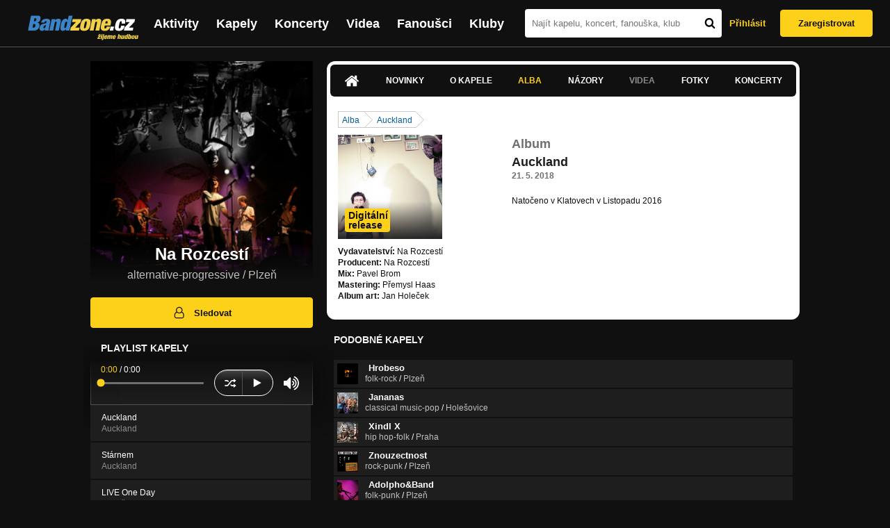

--- FILE ---
content_type: text/html; charset=UTF-8
request_url: https://bandzone.cz/narozcesti/album/90685-auckland.html
body_size: 10596
content:
<!-- @layout_new.phtml -->


<!--@page-header.phtml-->
<!-- $bodyclass:  bigAAd profileBigAd $head: <link href="/css/custom/2016/folkytonk-badge.css" rel="stylesheet" type="text/css"/>
<link href="/css/custom/2018/letofest-badge.css?ver=1.3" rel="stylesheet" type="text/css"/>
<link href="/css/custom/2019/soundreef-badge.css" rel="stylesheet" type="text/css"/>

<meta name="description" content="Profil kapely Na Rozcestí (alternative-progressive) z města Plzeň, obsahující písničky k poslechu, mp3, koncerty, alba, videoklipy, texty a fotky." />

 -->
<!DOCTYPE html>
<!-- @html-head.phtml -->
<html xmlns="http://www.w3.org/1999/xhtml" xml:lang="cs" lang="cs">
<head prefix="og: http://ogp.me/ns# fb: http://ogp.me/ns/fb# bandzone: http://ogp.me/ns/fb/bandzone#">
	<meta name="viewport" content="width=device-width, initial-scale=1, maximum-scale=1">
	<meta http-equiv="Content-Type" content="text/html;charset=utf-8" />
	<script async src="https://www.googletagmanager.com/gtag/js?id=G-QFTNY52YWL"></script>
	<script>

	window.dataLayer = window.dataLayer || [];
	function gtag(){dataLayer.push(arguments);}
	gtag('js', new Date());

	gtag('config', 'G-QFTNY52YWL');
	</script>


		<!-- Facebook Pixel Code -->
		<script>

			!function(f,b,e,v,n,t,s)
			{if(f.fbq)return;n=f.fbq=function(){n.callMethod?
			n.callMethod.apply(n,arguments):n.queue.push(arguments)};
			if(!f._fbq)f._fbq=n;n.push=n;n.loaded=!0;n.version='2.0';
			n.queue=[];t=b.createElement(e);t.async=!0;
			t.src=v;s=b.getElementsByTagName(e)[0];
			s.parentNode.insertBefore(t,s)}(window,document,'script',
			'https://connect.facebook.net/en_US/fbevents.js');
			 fbq('init', '619652658954959');
			fbq('track', 'PageView');
		</script>

		<noscript>
			<img height="1" width="1"
		   src="https://www.facebook.com/tr?id=619652658954959&ev=PageView
		   &noscript=1"/>
		</noscript>
		<!-- End Facebook Pixel Code -->
		<script src='https://www.google.com/recaptcha/api.js'></script>

		
				

		<link href="/build//main.0365622b.css" rel="stylesheet" type="text/css" />

		<script>document.documentElement.className += 'js-enabled';</script>

			<script src="/js/immediate.js"></script>


		<script src="https://ajax.googleapis.com/ajax/libs/jquery/1.8.3/jquery.min.js"></script>


		
			<meta name="robots" content="all" />



<meta property="fb:app_id" content="320155288046087"/>
<meta property="og:title" content="Na Rozcestí"/>
<meta property="og:url" content="https://bandzone.cz/narozcesti"/>
<meta property="og:image" content="https://bzmedia.cz/band/na/narozcesti/gallery/profile.default/CkG-bYiHhp2UM84GWQllwZ43pXig8RbJ.jpg"/>
<meta property="og:site_name" content="Bandzone.cz"/>
<meta property="og:description" content="alternative-progressive / Plzeň"/>
<meta property="og:type" content="bandzone:kapela"/>

			<script>

				function refreshGemius() {

					//gemius ajax refresh
					if (typeof(pp_gemius_identifier)=='undefined') { return }

					pp_gemius_identifier = pp_gemius_identifier.replace("USED_",'');
					pp_gemius_hit(pp_gemius_identifier);
				}


				var adRefreshLastTime = new Date().getTime();
				var adRefreshHandler = function(e) {

					refreshGemius();

					if (!window.bmone2n) {
						return;
					}

					if (new Date().getTime() - adRefreshLastTime < 10000) {
						return;
					}

					adRefreshLastTime = new Date().getTime();

					var keys = $('.ad').find('[id^="bmone2n-"]').map(function() { return $(this).attr('id').split('-')[1] });
					$(keys).each(function(index, value) {
						bbReload(value)
					});
				};

				var snippetUpdatedLoadTimeout;
				$(window).bind('snippets.updated', function() {
					clearTimeout(snippetUpdatedLoadTimeout);
					snippetUpdatedLoadTimeout = setTimeout(adRefreshHandler, 100); // Pockame, az probehnou hijaxy
				});

			</script>

	<title>
			Na Rozcestí - Album: Auckland | Bandzone.cz
	</title>


	<script>
		window.ipAddress = "3.148.185.211";
		window.baseUri = "\/";
	</script>

	<script async src="https://pagead2.googlesyndication.com/pagead/js/adsbygoogle.js?client=ca-pub-4546413134477962"
     crossorigin="anonymous"></script>

	<link rel="icon" href="/frontend/img/favicon.ico" type="image/x-icon" id="favicon" data-busy="/img/favicon-loading.ico" />

	<link href="/css/custom/2016/folkytonk-badge.css" rel="stylesheet" type="text/css"/>
<link href="/css/custom/2018/letofest-badge.css?ver=1.3" rel="stylesheet" type="text/css"/>
<link href="/css/custom/2019/soundreef-badge.css" rel="stylesheet" type="text/css"/>

<meta name="description" content="Profil kapely Na Rozcestí (alternative-progressive) z města Plzeň, obsahující písničky k poslechu, mp3, koncerty, alba, videoklipy, texty a fotky." />



</head>
<!-- @html-head.phtml END -->

<body class=" bigAAd profileBigAd" data-loading="#middle,#left,#full" data-page-class="band">




<!-- @flash-messages.phtml -->
<!-- @flash-messages.phtml -->
<!--@page-header.phtml END-->

<div class="site">

	<div class="site-header">

		<!-- @page-menu.phtml -->
	<header class="header">

		<div class="header__logo">
<div class="logo">
	<div class="logo__name">Bandzone.cz</div>
	<div class="logo__slogan">žijeme hudbou</div>
	<a href="/" class="logo__image"></a>
</div>
		</div>

		<nav class="header__main-menu">
<!-- @main-menu.phtml -->
<ul class="main-menu">
	<li class="main-menu__item">
		<a href="https://bandzone.cz/aktivity-promo.html" class="main-menu__link" data-ga-event-label="reklama na aktivity - proklik z userboxu" data-ga-event-action="Click" data-ga-event-category="Aktivity">
			<svg class="icon icon-lightning"><use xlink:href="/frontend/img/icons.svg#icon-lightning"></use></svg>
 Aktivity
		</a>
	</li>
	<li class="main-menu__item">
		<a href="/kapely.html" class="main-menu__link">
			Kapely
		</a>
	</li>
	<li class="main-menu__item">
		<a href="/koncerty" class="main-menu__link">
			Koncerty
		</a>
	</li>
	<li class="main-menu__item">
		<a href="/videa.html" class="main-menu__link">
			Videa
		</a>
	</li>
	<li class="main-menu__item">
		<a href="/fanousci.html" class="main-menu__link">
			Fanoušci
		</a>
	</li>
	<li class="main-menu__item">
		<a href="/kluby.html" class="main-menu__link">
			Kluby
		</a>
	</li>
		<li class="main-menu__item main-menu__item--login main-menu__item--login--top">
			<a href="/narozcesti/album/90685-auckland.html?do=login" class="main-menu__link btn btn--primary login">
				Přihlásit
			</a>
		</li>
		<li class="main-menu__item main-menu__item--login">
			<a href="/registrace.html" class="main-menu__link main-menu__link--singup">
				Zaregistrovat
			</a>
		</li>
	</li>
</ul>
<!--@main-menu.phtml END -->
		</nav>

		<div class="header__search">
<div class="search">
<div id="snippet--__form-siteSearchForm" data-loading="#snippet--__form-siteSearchForm" data-scroll-to="#snippet--__form-siteSearchForm" data-scroll-align="#top"><form action="/narozcesti/album/90685-auckland.html?do=siteSearchForm-submit" method="post" name="frm-siteSearchForm"><input type="submit" class="primary button hide default" name="search" value="Hledat" />		<div class="search__field">
			<input type="text" placeholder="Najít kapelu, koncert, fanouška, klub" class="text" name="query" id="frmsiteSearchForm-query" value="" />
			<button class="search__submit" type="submit">
				<svg class="icon icon-search"><use xlink:href="/frontend/img/icons.svg#icon-search"></use></svg>
			</button>
		</div>
</form>

</div></div>
		</div>

		<div class="header__resp-menu">
<div class="search-btn">
	<svg class="icon icon-search"><use xlink:href="/frontend/img/icons.svg#icon-search"></use></svg>
</div>

<div class="burger-btn">
	<div></div>
	<div></div>
	<div></div>
</div>
		</div>

		<div class="header__user-box">
<div id="snippet--userBoxNew" data-snippet-hash="0f3c42519aa9f200e94cec0731daea7d"><div id="userBox" class="user-box" data-user-class="guest">

	
				<div class="user-box__actions">
			<a class="btn btn--text" href="/narozcesti/album/90685-auckland.html?do=login">
				Přihlásit
			</a>
			<a class="btn btn--primary" href="/registrace.html">
				Zaregistrovat
			</a>
		</div>
		
	</div>

</div>		</div>

	</header>

<div id="snippet--userMenu" data-snippet-hash="68b329da9893e34099c7d8ad5cb9c940">
</div>
<div id="snippet--permanentMessages" data-snippet-hash="d41d8cd98f00b204e9800998ecf8427e"></div>
<!-- @page-menu.phtml END -->

	</div>

	<div class="site-content container">

		<div class="site-aside">
			<!-- <div class="res-banner-gogen-thanks">
				BZ si odteď na mobilu užijete lépe díky partnerovi redesignu GoGEN.
			</div>

			<div id="gogen-banner" data-banner="300x300_BPS340.jpg" class="res-banner-gogen-first">
				<a href="https://www.gogen.cz/bandzone" target="_blank" title="GoGen">
					<img src="/frontend/img/gogen/300x300_BPS340.jpg" alt="gogen-ad" />
				</a>
			</div> -->

			
    <div class="profile" id="profileHeaderWrapper">

		<section class="profile__cover" id="profilePhoto">

			<div class="profile__name">
				<h1>
					Na Rozcestí
					<span class="profile__city">
						alternative-progressive / Plzeň
					</span>
				</h1>
			</div>

<div id="snippet--profilePhoto" data-snippet-hash="ece0c8311a754ac1f4e2587d333b3c74">				<figure>

					<a class="ajax" data-scroll-to="#galleryImageDetail" href="/narozcesti?mainTabs-albums-albumSlug=auckland&amp;at=gallery&amp;ii=896927&amp;ai=90685">
						<img src="https://bzmedia.cz/band/na/narozcesti/gallery/profile.default/CkG-bYiHhp2UM84GWQllwZ43pXig8RbJ.jpg" alt="Profilový obrázek Na Rozcestí"  />
					</a>

				</figure>
</div>		</section>

		<div class="profile__actions">
					</div>

		<div class="profile__actions">
							<a class="btn btn--primary btn--block btn--no-margin" href="/?do=login">
					<span class="btn__icon">
<svg class="icon icon-user"><use xlink:href="/frontend/img/icons.svg#icon-user"></use></svg>
					</span>
					Sledovat
				</a>
			
		</div>

		<section id="player" class="band">

									
<script type='text/javascript'>
	const loadedPlaylist = [{"trackId":"728081","objectId":"3042299","title":"Auckland","added":"2018-05-24 08:40:19","downloadAllowed":"0","bandId":"4339","musicAuthors":"Martin Adamovsk\u00fd","lyricsAuthors":"Martin Adamovsk\u00fd","licenseTypeId":"1","repositoryId":"3","repositoryName":"track","homeId":"170105","homePath":"na\/narozcesti","storageId":"170105","storagePath":"","fileRecordId":"2525258","fileRecordOwnerFanId":"73701","readyFlag":"0","fileVariantId":"10842025","variantName":"public","fileName":"XWK841V1PC-zOclOB9PxdorRh0ijFNCH.mp3","fileClass":"AudioFile","created":"2018-05-24 08:40:31","orderValue":"0","total":null,"albumIsDefault":"0","albumTitle":"Auckland","albumReleasedYear":"2018","albumLabel":"Na Rozcest\u00ed","dataSource":"https:\/\/bandzone.cz\/track\/play\/728081?hash=575faa42723474ddf6983531c8eb7558ce1a5e0a"},{"trackId":"728080","objectId":"3042298","title":"St\u00e1rnem","added":"2018-05-24 08:40:19","downloadAllowed":"0","bandId":"4339","musicAuthors":"Jan Hole\u010dek","lyricsAuthors":"Jan Hole\u010dek","licenseTypeId":"1","repositoryId":"3","repositoryName":"track","homeId":"170105","homePath":"na\/narozcesti","storageId":"170105","storagePath":"","fileRecordId":"2525257","fileRecordOwnerFanId":"73701","readyFlag":"0","fileVariantId":"10842023","variantName":"public","fileName":"MUsg_D5gi19K0E7RQj5YcnOfaGG62ENi.mp3","fileClass":"AudioFile","created":"2018-05-24 08:40:31","orderValue":"1","total":null,"albumIsDefault":"0","albumTitle":"Auckland","albumReleasedYear":"2018","albumLabel":"Na Rozcest\u00ed","dataSource":"https:\/\/bandzone.cz\/track\/play\/728080?hash=1ba4f42597f5af1872543da2d0b34ccef40a561e"},{"trackId":"438796","objectId":"1242320","title":"LIVE One Day","added":null,"downloadAllowed":"0","bandId":"4339","musicAuthors":"","lyricsAuthors":"","licenseTypeId":"1","repositoryId":"3","repositoryName":"track","homeId":"170105","homePath":"na\/narozcesti","storageId":"170105","storagePath":"","fileRecordId":"887489","fileRecordOwnerFanId":"79639","readyFlag":"0","fileVariantId":"2320272","variantName":"public","fileName":"KdrV2q0EaOb2W05JpNNy2IQmMXindpFn.mp3","fileClass":"AudioFile","created":"2011-09-19 22:12:35","orderValue":"2","total":"626","albumIsDefault":"1","albumTitle":"Neza\u0159azeno","albumReleasedYear":null,"albumLabel":null,"dataSource":"https:\/\/bandzone.cz\/track\/play\/438796?hash=e8d4ce776a9e0f3a0aa3472abb07693a72c227be"},{"trackId":"438793","objectId":"1242317","title":"LIVE Potapka","added":null,"downloadAllowed":"0","bandId":"4339","musicAuthors":"","lyricsAuthors":"","licenseTypeId":null,"repositoryId":"3","repositoryName":"track","homeId":"170105","homePath":"na\/narozcesti","storageId":"170105","storagePath":"","fileRecordId":"887486","fileRecordOwnerFanId":"79639","readyFlag":"0","fileVariantId":"2320269","variantName":"public","fileName":"EfDbIl6FmeXavbC1IeXrDB4efbtudyTG.mp3","fileClass":"AudioFile","created":"2011-09-19 22:12:35","orderValue":"3","total":"983","albumIsDefault":"1","albumTitle":"Neza\u0159azeno","albumReleasedYear":null,"albumLabel":null,"dataSource":"https:\/\/bandzone.cz\/track\/play\/438793?hash=75fe1fb9f06934fe0f517b8b6ce14e003e6deaef"},{"trackId":"283466","objectId":"224666","title":"Podzimn\u00ed List\u00ed","added":"2010-04-13 14:02:39","downloadAllowed":"1","bandId":"4339","musicAuthors":"","lyricsAuthors":"","licenseTypeId":"1","repositoryId":"3","repositoryName":"track","homeId":"170105","homePath":"na\/narozcesti","storageId":"170105","storagePath":"","fileRecordId":"415407","fileRecordOwnerFanId":"73701","readyFlag":"0","fileVariantId":"1014991","variantName":"public","fileName":"podzimni-listi.mp3","fileClass":"AudioFile","created":null,"orderValue":"4","total":"1089","albumIsDefault":"1","albumTitle":"Neza\u0159azeno","albumReleasedYear":null,"albumLabel":null,"dataSource":"https:\/\/bandzone.cz\/track\/play\/283466?hash=6039bda15d53f94568ea0a13b9926861186ecfbe"},{"trackId":"438795","objectId":"1242319","title":"LIVE Zumba","added":null,"downloadAllowed":"0","bandId":"4339","musicAuthors":"","lyricsAuthors":"","licenseTypeId":null,"repositoryId":"3","repositoryName":"track","homeId":"170105","homePath":"na\/narozcesti","storageId":"170105","storagePath":"","fileRecordId":"887488","fileRecordOwnerFanId":"79639","readyFlag":"0","fileVariantId":"2320271","variantName":"public","fileName":"SZ1zPaELVt9kzYIVpf2JN7zPFlhkyJIN.mp3","fileClass":"AudioFile","created":"2011-09-19 22:12:35","orderValue":"5","total":"674","albumIsDefault":"1","albumTitle":"Neza\u0159azeno","albumReleasedYear":null,"albumLabel":null,"dataSource":"https:\/\/bandzone.cz\/track\/play\/438795?hash=9963cb2f1b5defff00c666b8b39b90271514947b"},{"trackId":"438794","objectId":"1242318","title":"LIVE Letadlo","added":null,"downloadAllowed":"0","bandId":"4339","musicAuthors":"","lyricsAuthors":"","licenseTypeId":null,"repositoryId":"3","repositoryName":"track","homeId":"170105","homePath":"na\/narozcesti","storageId":"170105","storagePath":"","fileRecordId":"887487","fileRecordOwnerFanId":"79639","readyFlag":"0","fileVariantId":"2320270","variantName":"public","fileName":"NLt0jduuEvU10gC-hHY4NE8Gbiy3y2N7.mp3","fileClass":"AudioFile","created":"2011-09-19 22:12:35","orderValue":"6","total":"695","albumIsDefault":"1","albumTitle":"Neza\u0159azeno","albumReleasedYear":null,"albumLabel":null,"dataSource":"https:\/\/bandzone.cz\/track\/play\/438794?hash=f4b0f74c93f75c1e459c06f8b6d637a8e052683d"},{"trackId":"696445","objectId":"2914398","title":"St\u00edny - Ze studia 2016","added":"2017-01-20 08:32:54","downloadAllowed":"0","bandId":"4339","musicAuthors":"Na rozcest\u00ed","lyricsAuthors":"Na rozcest\u00ed","licenseTypeId":"1","repositoryId":"3","repositoryName":"track","homeId":"170105","homePath":"na\/narozcesti","storageId":"170105","storagePath":"","fileRecordId":"2343547","fileRecordOwnerFanId":"168095","readyFlag":"0","fileVariantId":"10050916","variantName":"public","fileName":"Cr6TSIifilpDBzVgf-BAFnrHQMkyPsc7.mp3","fileClass":"AudioFile","created":"2017-01-20 08:32:59","orderValue":"7","total":null,"albumIsDefault":"1","albumTitle":"Neza\u0159azeno","albumReleasedYear":null,"albumLabel":null,"dataSource":"https:\/\/bandzone.cz\/track\/play\/696445?hash=26102c68ccfaf09a175f9eb7475d5180f2c2138d"},{"trackId":"681419","objectId":"2850279","title":"Modr\u00fd_Live From N\u00e1plavka","added":"2016-06-19 09:56:40","downloadAllowed":"0","bandId":"4339","musicAuthors":"Na Rozcest\u00ed","lyricsAuthors":"Na Rozcest\u00ed","licenseTypeId":"1","repositoryId":"3","repositoryName":"track","homeId":"170105","homePath":"na\/narozcesti","storageId":"170105","storagePath":"","fileRecordId":"2244915","fileRecordOwnerFanId":"168095","readyFlag":"0","fileVariantId":"9610442","variantName":"public","fileName":"Tyz6UXsLNi5wj8EF2IOwWWV-jIDbAHRE.mp3","fileClass":"AudioFile","created":"2016-06-19 09:56:47","orderValue":"8","total":null,"albumIsDefault":"1","albumTitle":"Neza\u0159azeno","albumReleasedYear":null,"albumLabel":null,"dataSource":"https:\/\/bandzone.cz\/track\/play\/681419?hash=298b6546aa8fe6cb0b521666f970dd46f6b83a7d"},{"trackId":"681418","objectId":"2850277","title":"St\u00edny_Live From N\u00e1plavka","added":"2016-06-19 09:48:25","downloadAllowed":"0","bandId":"4339","musicAuthors":"Na Rozcest\u00ed","lyricsAuthors":"Jitka P\u00e1nkov\u00e1\/Ond\u0159ej Kouba","licenseTypeId":"1","repositoryId":"3","repositoryName":"track","homeId":"170105","homePath":"na\/narozcesti","storageId":"170105","storagePath":"","fileRecordId":"2244914","fileRecordOwnerFanId":"168095","readyFlag":"0","fileVariantId":"9610440","variantName":"public","fileName":"mpKjpxU0TYXSXOZEPXQ1tWEq7xw2Bqjl.mp3","fileClass":"AudioFile","created":"2016-06-19 09:48:30","orderValue":"9","total":null,"albumIsDefault":"1","albumTitle":"Neza\u0159azeno","albumReleasedYear":null,"albumLabel":null,"dataSource":"https:\/\/bandzone.cz\/track\/play\/681418?hash=54d5771f3e6f0b8c7f274ea16d64a260d897796f"},{"trackId":"681420","objectId":"2850282","title":"Upadla mi noha_Live From N\u00e1plavka","added":"2016-06-19 10:00:12","downloadAllowed":"0","bandId":"4339","musicAuthors":"Na Rozcest\u00ed","lyricsAuthors":"Na Rozcest\u00ed","licenseTypeId":"1","repositoryId":"3","repositoryName":"track","homeId":"170105","homePath":"na\/narozcesti","storageId":"170105","storagePath":"","fileRecordId":"2244917","fileRecordOwnerFanId":"168095","readyFlag":"0","fileVariantId":"9610450","variantName":"public","fileName":"idagdj6h_9uajpaOhcQsAZY4E23UKEfu.mp3","fileClass":"AudioFile","created":"2016-06-19 10:00:16","orderValue":"10","total":null,"albumIsDefault":"1","albumTitle":"Neza\u0159azeno","albumReleasedYear":null,"albumLabel":null,"dataSource":"https:\/\/bandzone.cz\/track\/play\/681420?hash=4d7324b393ec2e3c1999cb416ea9204edc346091"},{"trackId":"681422","objectId":"2850289","title":"R\u00e1no_Live From N\u00e1plavka","added":"2016-06-19 10:25:16","downloadAllowed":"0","bandId":"4339","musicAuthors":"Na Rozcest\u00ed","lyricsAuthors":"Na Rozcest\u00ed","licenseTypeId":"1","repositoryId":"3","repositoryName":"track","homeId":"170105","homePath":"na\/narozcesti","storageId":"170105","storagePath":"","fileRecordId":"2244936","fileRecordOwnerFanId":"168095","readyFlag":"0","fileVariantId":"9610533","variantName":"public","fileName":"X-KjJSZUWbqTe7nj95HOoNBq6c3wPm0j.mp3","fileClass":"AudioFile","created":"2016-06-19 10:25:20","orderValue":"11","total":null,"albumIsDefault":"1","albumTitle":"Neza\u0159azeno","albumReleasedYear":null,"albumLabel":null,"dataSource":"https:\/\/bandzone.cz\/track\/play\/681422?hash=e37c91169f97a22a0f8553b4110c9a03bc52efc2"},{"trackId":"168242","objectId":"131399","title":"Na z\u00e1pad\u011b sv\u00edt\u00e1","added":"2009-05-16 10:16:00","downloadAllowed":"0","bandId":"4339","musicAuthors":"","lyricsAuthors":"","licenseTypeId":null,"repositoryId":"3","repositoryName":"track","homeId":"170105","homePath":"na\/narozcesti","storageId":"170105","storagePath":"","fileRecordId":"415403","fileRecordOwnerFanId":"73701","readyFlag":"0","fileVariantId":"1014984","variantName":"public","fileName":"na-zapade-svita.mp3","fileClass":"AudioFile","created":null,"orderValue":"12","total":"1269","albumIsDefault":"1","albumTitle":"Neza\u0159azeno","albumReleasedYear":null,"albumLabel":null,"dataSource":"https:\/\/bandzone.cz\/track\/play\/168242?hash=b32a9733903f7e66badea012c7c61ae97d9a5dc0"}];
	const trackRepositoryUrl = 'https://media.bandzone.cz/track';
</script>

<div id="loading"></div>

<div class="player">

	<div class="player__header">
		<div class="player__title">
			Playlist kapely
		</div>
	</div>
	<div class="player__track">
		<div class="player__track__info js__player--info">
			<div class="player__track__progress js__player--progress">
				<div style="width: 0" class="player__track__bar js__player--track-bar">
					<div class="player__track__handle js__player--handle"></div>
					<div class="player__track__duration on-start js__player--progress-time">
						<span class="player__track__progress-time js__player--timer">0:00</span> / <span class="js__player--duration">0:00</span>
					</div>
				</div>
			</div>
		</div>
		<div class="player__track__actions">
			<a href="javascript:" class="player__track__shuffle js__player--shuffle">
<svg class="icon icon-shuffle"><use xlink:href="/frontend/img/icons.svg#icon-shuffle"></use></svg>
			</a>
			<a href="javascript:" class="player__track__play js__player--play">
<svg class="icon icon-play"><use xlink:href="/frontend/img/icons.svg#icon-play"></use></svg>
			</a>
			<a href="javascript:" class="player__track__pause js__player--pause">
<svg class="icon icon-pause"><use xlink:href="/frontend/img/icons.svg#icon-pause"></use></svg>
			</a>
		</div>
		<div class="player__track__volume">
			<div class="player__track__volume-bar js__player--volume-bar">
				<div class="player__track__volume-bar-empty js__player--volume-bar-empty">
					<div class="player__track__volume-bar-full js__player--volume-bar-full" style="height: 0%">
						<div class="player__track__volume-bar-handle js__player--volume-bar-handle"></div>
					</div>
				</div>
			</div>
			<div class="player__track__volume-trigger js__player--volume-trigger">
				<span class="js__player--volume-state js__player--volume-muted is-hidden"><svg class="icon icon-volume-muted"><use xlink:href="/frontend/img/icons.svg#icon-volume-muted"></use></svg>
</span>
				<span class="js__player--volume-state js__player--volume-low is-hidden"><svg class="icon icon-volume-low"><use xlink:href="/frontend/img/icons.svg#icon-volume-low"></use></svg>
</span>
				<span class="js__player--volume-state js__player--volume-medium is-hidden"><svg class="icon icon-volume-medium"><use xlink:href="/frontend/img/icons.svg#icon-volume-medium"></use></svg>
</span>
				<span class="js__player--volume-state js__player--volume-high"><svg class="icon icon-volume-high"><use xlink:href="/frontend/img/icons.svg#icon-volume-high"></use></svg>
</span>
			</div>
		</div>
	</div>
	<div class="player__playlist player__playlist--long is-active js__player__playlist">
		<ul class="player__playlist__list js__player__playlist-list">
				<li class="player__playlist__item">
					<div class="player__song">
						<div class="player__song__name js__song-trigger">
							Auckland
							<div class="player__song__album">Auckland</div>
						</div>
						<div class="player__song__actions">
						</div>
					</div>
				</li>
				<li class="player__playlist__item">
					<div class="player__song">
						<div class="player__song__name js__song-trigger">
							Stárnem
							<div class="player__song__album">Auckland</div>
						</div>
						<div class="player__song__actions">
						</div>
					</div>
				</li>
				<li class="player__playlist__item">
					<div class="player__song">
						<div class="player__song__name js__song-trigger">
							LIVE One Day
							<div class="player__song__album">Nezařazeno</div>
						</div>
						<div class="player__song__actions">
						</div>
					</div>
				</li>
				<li class="player__playlist__item">
					<div class="player__song">
						<div class="player__song__name js__song-trigger">
							LIVE Potapka
							<div class="player__song__album">Nezařazeno</div>
						</div>
						<div class="player__song__actions">
						</div>
					</div>
				</li>
				<li class="player__playlist__item">
					<div class="player__song">
						<div class="player__song__name js__song-trigger">
							Podzimní Listí
							<div class="player__song__album">Nezařazeno</div>
						</div>
						<div class="player__song__actions">
								<a href="https://bandzone.cz/track/download/283466?hash=895d91d02930e08003bf685276f63dbaeffd1d0d" title="Stáhnout skladbu Podzimní Listí" rel="nofollow" class="player__song__download">
<svg class="icon icon-download"><use xlink:href="/frontend/img/icons.svg#icon-download"></use></svg>
								</a>
						</div>
					</div>
				</li>
				<li class="player__playlist__item">
					<div class="player__song">
						<div class="player__song__name js__song-trigger">
							LIVE Zumba
							<div class="player__song__album">Nezařazeno</div>
						</div>
						<div class="player__song__actions">
						</div>
					</div>
				</li>
				<li class="player__playlist__item">
					<div class="player__song">
						<div class="player__song__name js__song-trigger">
							LIVE Letadlo
							<div class="player__song__album">Nezařazeno</div>
						</div>
						<div class="player__song__actions">
						</div>
					</div>
				</li>
				<li class="player__playlist__item">
					<div class="player__song">
						<div class="player__song__name js__song-trigger">
							Stíny - Ze studia 2016
							<div class="player__song__album">Nezařazeno</div>
						</div>
						<div class="player__song__actions">
						</div>
					</div>
				</li>
				<li class="player__playlist__item">
					<div class="player__song">
						<div class="player__song__name js__song-trigger">
							Modrý_Live From Náplavka
							<div class="player__song__album">Nezařazeno</div>
						</div>
						<div class="player__song__actions">
						</div>
					</div>
				</li>
				<li class="player__playlist__item">
					<div class="player__song">
						<div class="player__song__name js__song-trigger">
							Stíny_Live From Náplavka
							<div class="player__song__album">Nezařazeno</div>
						</div>
						<div class="player__song__actions">
						</div>
					</div>
				</li>
				<li class="player__playlist__item">
					<div class="player__song">
						<div class="player__song__name js__song-trigger">
							Upadla mi noha_Live From Náplavka
							<div class="player__song__album">Nezařazeno</div>
						</div>
						<div class="player__song__actions">
						</div>
					</div>
				</li>
				<li class="player__playlist__item">
					<div class="player__song">
						<div class="player__song__name js__song-trigger">
							Ráno_Live From Náplavka
							<div class="player__song__album">Nezařazeno</div>
						</div>
						<div class="player__song__actions">
						</div>
					</div>
				</li>
				<li class="player__playlist__item">
					<div class="player__song">
						<div class="player__song__name js__song-trigger">
							Na západě svítá
							<div class="player__song__album">Nezařazeno</div>
						</div>
						<div class="player__song__actions">
						</div>
					</div>
				</li>
		</ul>
	</div>


</div>

		</section><!-- #player -->

				
								    </div>


		</div>

		<div class="site-main">

					
<div id="snippet--badges" data-snippet-hash="d41d8cd98f00b204e9800998ecf8427e"></div>
		<div class="site-box">
			<div id="snippet-mainTabs-tabNavigation" data-snippet-hash="088414a59af53e15c2186e59314e9c18">	<nav class="tabs blockHeader band-nav">

						<a class="tabs__link ajax" href="/narozcesti?at=dashboard" data-loading="#__tab-mainTabs">
<svg class="icon icon-home"><use xlink:href="/frontend/img/icons.svg#icon-home"></use></svg>
						</a>

						<a class="tabs__link ajax" href="/narozcesti?at=news" data-loading="#__tab-mainTabs">
								Novinky
						</a>

						<a class="tabs__link ajax" href="/narozcesti?at=info" data-loading="#__tab-mainTabs">
								O kapele
						</a>

					<a  class="tabs__link ajax is-active" href="/narozcesti?at=albums" data-loading="#__tab-mainTabs">
							Alba
					</a>

						<a class="tabs__link ajax" href="/narozcesti?at=postList" data-loading="#__tab-mainTabs">
								Názory
						</a>

					<a class="tabs__link is-disabled">
							Videa
					</a>

						<a class="tabs__link ajax" href="/narozcesti?at=gallery" data-loading="#__tab-mainTabs">
								Fotky
						</a>

						<a class="tabs__link ajax" href="/narozcesti?at=gig" data-loading="#__tab-mainTabs">
								Koncerty
						</a>
	</nav>
</div>
<div id="snippet--mainTabs" data-snippet-hash="932cfa83046fe36d475c1f8624862b5e">				<div  class="content content--with-ad">
					<div id="snippet-mainTabs-tabContent" data-snippet-hash="a469211b597299b91852f74e36b7d53f">	<div class="tabs__content" id="__tab-mainTabs">

		
					<nav class="breadcrumbs" data-loading="#__tab-mainTabs">
<ul>
	<li><a class="ajax" href="/narozcesti?mainTabs-albums-albumSlug=auckland&amp;at=albums">Alba</a></li>
	<li class="last"><a class="ajax" href="/narozcesti/album/90685-auckland.html">Auckland</a></li>
</ul>
<div class="clearLeft"></div>
</nav>



<section id="album">

	<article class="album">

	<div class="editable" data-loading="#__editable-album-all-90685" id="__editable-album-all-90685">
			<div class="editable-content">

		<div class="album__detail">
			<div class="album__info">
				<div class="album__thumb album__thumb--detail">
					<div class="mp3">
						<a href="https://bzmedia.cz/band/na/narozcesti/58/1b/f712/PY65JEEzVqGLi-2d5DPFMwQZm5F0peHu.jpg" title="Obal alba Auckland kapely Na Rozcestí" class="lightbox"><img src="https://bzmedia.cz/band/na/narozcesti/58/1b/f712/ei2BBzkoAdJctxXMVOAObELPRLAjumZw.jpg" alt="Obrázek" width="250" height="250" /></a>
					<div class="album__details">
						<span class="album__label">
							Digitální release
						</span>
						<!-- TODO-TCH doplnit aktuální počet skladeb -->
						<!-- <p class="album__tracks">
							POČET	
						</p> -->
					</div>
					</div>
				</div>
			


				<section class="credits">
					<p>
						<strong>Vydavatelství:</strong>
						Na Rozcestí<br>
													<strong>Producent:</strong>
						Na Rozcestí<br>
						<strong>Mix:</strong>
						Pavel Brom<br>
						<strong>Mastering:</strong>
						Přemysl Haas<br>
						<strong>Album art:</strong>
						Jan Holeček<br>

					</p>
				</section>
			</div>


			<section class="album__description">

				<header>
					<h2>Album</h2>
					<p class="album__name album__name--detail">Auckland</p>
					
					<p class="album__release album__release--detail">
						<strong>
							21. 5. 2018
						</strong>
					</p>
				</header>

				<section class="album__text">
					<p>
						Natočeno v Klatovech v Listopadu 2016
					</p>
				</section>

				<section class="album__track-list">

				</section>

			</section>

			<div class="clear"></div>
		</div>
			</div>

	</div>
	</article>
</section>
		
	</div>
</div>				</div>
</div>		</div>

	
						
			<div class="site-bottom container">
				
<article class="similar-band">
 <header>
  <h3 class="similar-band__title">
<div id="snippet--otherBandsFavorized" data-snippet-hash="6dab73176d2dc9060fc221c14bdd5674">    Podobné kapely
</div>  </h3>
 </header>

 <div class="content" id="otherBandsFavorizedBox" data-loading="#otherBandsFavorizedBox">
   <ul class="similar-band__list">
   <li class="similar-band__item">
    <div class="profileLink band "><a href="/hrobeso" title="Přejít na profil: Hrobeso"><img src="https://bzmedia.cz/band/hr/hrobeso/gallery/profile.default/xPHwnsTN79ZzUF-JK087wNzK2qCjRS-K.jpg" alt="Profilový obrázek Hrobeso" /><div class="description cutter"><h4 class="title cutter">Hrobeso</h4><span class="genre cutter">folk-rock</span><span class="separator"> / </span><span class="city cutter">Plzeň</span></div></a><div class="clearLeft"></div></div>
       </li>
   <li class="similar-band__item">
    <div class="profileLink band "><a href="/jananas" title="Přejít na profil: Jananas"><img src="https://bzmedia.cz/band/ja/jananas/gallery/profile.default/Mx8J4wboLkCffZEgA4FAp-ExuY8XCeOj.jpg" alt="Profilový obrázek Jananas" /><div class="description cutter"><h4 class="title cutter">Jananas</h4><span class="genre cutter">classical music-pop</span><span class="separator"> / </span><span class="city cutter">Holešovice</span></div></a><div class="clearLeft"></div></div>
       </li>
   <li class="similar-band__item">
    <div class="profileLink band "><a href="/xindlx" title="Přejít na profil: Xindl X"><img src="https://bzmedia.cz/band/xi/xindlx/gallery/profile.default/540754_t_s.jpg" alt="Profilový obrázek Xindl X" /><div class="description cutter"><h4 class="title cutter">Xindl X</h4><span class="genre cutter">hip hop-folk</span><span class="separator"> / </span><span class="city cutter">Praha</span></div></a><div class="clearLeft"></div></div>
       </li>
   <li class="similar-band__item">
    <div class="profileLink band "><a href="/znouzectnost" title="Přejít na profil: Znouzectnost"><img src="https://bzmedia.cz/band/zn/znouzectnost/gallery/profile.default/VSVKlk1HJ0rka5x82IZVArqNBqAXWohZ.jpg" alt="Profilový obrázek Znouzectnost" /><div class="description cutter"><h4 class="title cutter">Znouzectnost</h4><span class="genre cutter">rock-punk</span><span class="separator"> / </span><span class="city cutter">Plzeň</span></div></a><div class="clearLeft"></div></div>
       </li>
   <li class="similar-band__item">
    <div class="profileLink band "><a href="/adolphoband" title="Přejít na profil: Adolpho&amp;Band"><img src="https://bzmedia.cz/band/ad/adolphoband/gallery/profile.default/CBEXqSBkiuwNxd0uqB0A0qsZZPWOoMrV.jpg" alt="Profilový obrázek Adolpho&amp;Band" /><div class="description cutter"><h4 class="title cutter">Adolpho&amp;Band</h4><span class="genre cutter">folk-punk</span><span class="separator"> / </span><span class="city cutter">Plzeň</span></div></a><div class="clearLeft"></div></div>
       </li>
 </ul>

  <div class="similarBands">
   <small class="typography-color-gray-400">
    Podobnost se určuje podle počtu společných fanoušků.
   </small>
  </div>
 </div>
</article>

	
			</div>

		</div>
	</div>

	<div class="site-footer">

		<!-- footer_new.phtml -->

<footer class="footer">

	<div class="container">

		<div class="footer__row">

			<section class="footer__column">

				<h3>Bandzone.cz</h3>

				<nav>
					<ul>
						<li>
							<a href="/kapely.html">Kapely</a>
						</li>
						<li>
							<a href="/gig.geo-search/default">Koncerty</a>
						</li>
						<li>
							<a href="/videa.html">Videa</a>
						</li>
						<li>
							<a href="/fanousci.html">Fanoušci</a>
						</li>
						<li>
							<a href="/kluby.html">Kluby</a>
						</li>
						<li>
							<a href="/souteze.html">Soutěže</a>
						</li>
						<li>
							<a href="https://blog.bandzone.cz/">Bandzone.cz blog</a>
						</li>
					</ul>
				</nav>

			</section>

			<section id="footerColumn2" class="footer__column add">

				<h3>Inzerce a ostatní projekty</h3>

				<nav>
					<ul>
						<li>
							<a href="/rezervace-top-promo.html">Rezervace top promo pozice na homepage</a>
						</li>
						<li>
							<a href="/inzerce.html">Inzerce</a>
						</li>
					</ul>
				</nav>

				<nav class="social-links">
					<a class="social-links__item social-links__item--facebook" title="Facebook profil Bandzone.cz" href="http://www.facebook.com/pages/Bandzonecz/179947119205" target="_blank">
<svg class="icon icon-facebook"><use xlink:href="/frontend/img/icons.svg#icon-facebook"></use></svg>
					</a>
					<a class="social-links__item social-links__item--youtube" title="Youtube kanál" href="https://www.youtube.com/user/bandzone" target="_blank">
<svg class="icon icon-youtube"><use xlink:href="/frontend/img/icons.svg#icon-youtube"></use></svg>
					</a>
					<a class="social-links__item social-links__item--twitter" title="Twitter" href="http://twitter.com/bandzone" target="_blank">
<svg class="icon icon-twitter"><use xlink:href="/frontend/img/icons.svg#icon-twitter"></use></svg>
					</a>
					<a class="social-links__item social-links__item--instagram" title="Instagram"  href="https://instagram.com/bandzone.cz/" target="_blank">
<svg class="icon icon-instagram"><use xlink:href="/frontend/img/icons.svg#icon-instagram"></use></svg>
					</a>
					<a class="social-links__item social-links__item--lastfm" title="Last.fm"  href="http://www.last.fm/group/Bandzone.cz" target="_blank">
<svg class="icon icon-last-fm"><use xlink:href="/frontend/img/icons.svg#icon-last-fm"></use></svg>
					</a>
				</nav>

			</section>

			<section class="footer__column">

				<h3>Služby pro kapely</h3>

				<nav>
					<ul>
						<li>
							<a href="/sluzby-pro-kapely/clanek/presskit.html">Presskity</a>
						</li>
						<li>
							<a href="/sluzby-pro-kapely/clanek/prodejhudbu-cz.html">Prodejhudbu.cz</a>
						</li>
						<li>
							<a href="/sluzby-pro-kapely/clanek/bandzone-doprava-mercedes-sprinter-8-1-mist.html">Doprava kapel</a>
						</li>
					</ul>
				</nav>

			</section>

			<section id="footerColumn3" class="footer__column">

				<h3>Podpora</h3>

				<nav>
					<ul>
						<li>
							<a href="/napoveda.html">
								Nápověda &amp; <abbr title="často kladené otázky">FAQ</abbr>
							</a>
						</li>
						<li>
							<a href="/kontakt.html">Kontakt</a>
						</li>
						<li>
							<a href="/podminky-pouzivani.html">Podmínky používání</a>
						</li>
						<li>
							<a href="/o-bandzone.html">O Bandzone.cz</a>
						</li>
						<li>
							<a href="/presskit-a-dtp.html">Loga a dtp.</a>
						</li>
					</ul>
				</nav>

			</section>

			<div id="footerColumn4" class="footer__column">

				<div class="footer__stats">
<dl>

	<dt>
      Registrovaných skupin
	</dt>
	<dd>
		46 828
	</dd>

	<dt>
      Registrovaných fanoušků
	</dt>
	<dd>
		226 191
	</dd>

	<dt>
      Skladeb v databázi
	</dt>
	<dd>
		337 698
	</dd>



</dl>
				</div>

			</div>

		</div>

	</div>

</footer>
<!-- //footer_new.phtml -->

	</div>

</div>

<div id="snippet--adminContainer" data-snippet-hash="f0ff89611c5273e9711cbe35463608b6">		
</div>
<!-- @page-footer.phtml -->
	<script>
<!--//--><![CDATA[//><!--
var pp_gemius_identifier = new String('.co7y6bYeKGdv658Qc0d15eALV.UcKdCxKYtFLe_AtT.p7');

function gemius_pending(i) { window[i] = window[i] || function() { var x = window[i+'_pdata'] = window[i+'_pdata'] || []; x[x.length]=arguments;};};
gemius_pending('gemius_hit'); gemius_pending('gemius_event'); gemius_pending('pp_gemius_hit'); gemius_pending('pp_gemius_event');
(function(d,t) { try { var gt=d.createElement(t),s=d.getElementsByTagName(t)[0]; gt.setAttribute('async','async'); gt.setAttribute('defer','defer');
gt.src='//gacz.hit.gemius.pl/xgemius.js'; s.parentNode.insertBefore(gt,s);} catch (e) {}})(document,'script');

var _gaq = window._gaq || [];
_gaq.push(['_setAccount', 'UA-407459-1']);

	_gaq.push(['_setCustomVar', 1, "PageClass", "band", 3]);
	_gaq.push(['_setCustomVar', 2, "UserClass", "guest", 3]);
	_gaq.push(['_setCustomVar', 3, "FanCount", "100-250", 3]);

_gaq.push(['_setDomainName', '.bandzone.cz']);
_gaq.push(['_setAllowHash', false]);
_gaq.push(['_trackPageview']);


//--><!]]>
</script>
<script src="https://ajax.googleapis.com/ajax/libs/jqueryui/1.9.0/jquery-ui.min.js"></script>
<script src="/js/widget/ui.logger.js"></script>
<script src="/js/widget/ui.inputClear.js"></script>
<script src="/js/widget/ui.item.js"></script>
<script src="/js/widget/ui.textCompleter.js"></script>
<script src="/js/widget/ui.textareaMeter.js"></script>
<script src="/js/widget/ui.textareaExpand.js"></script>
<script src="/js/widget/ui.paginator.js"></script>
<script src="/js/widget/ui.multiselect.js"></script>
<script src="/js/widget/ui.authors.js"></script>
<script src="/js/widget/ui.scroller.js"></script>
<script src="/js/widget/ui.ytplayer.js"></script>
<script src="/js/widget/jquery.ui.timepicker.js"></script>
<script src="/js/widget/jquery.ui.timepicker-cs.js"></script>
<script src="/js/widget/jquery.slides.js"></script>
<script src="/js/jquery/nivo-lightbox.js"></script>
<script src="/js/soundmanager-new/soundmanager2-nodebug-jsmin.js"></script>
<script src="/js/player/class.js"></script>
<script src="/js/player/audio.js"></script>
<script src="/js/player/init.js"></script>
<script src="/js/swfobject/swfobject-2.2.js"></script>
<script src="/js/jquery/jquery.uid.js"></script>
<script src="/js/base/flash.js"></script>
<script src="/js/jquery/jquery.json.js"></script>
<script src="/js/jquery/jquery.cookie.js"></script>
<script src="/js/jquery/jquery.ba-hashchange.js"></script>
<script src="/js/jquery/jquery.mousewheel.js"></script>
<script src="/js/jquery/jquery.blockUI.js"></script>
<script src="/js/jquery/jquery.scrollTo.js"></script>
<script src="/js/jquery/jquery.Jcrop.js"></script>
<script src="/js/jquery/jquery.disableEvent.js"></script>
<script src="/js/jquery/jquery.showpassword.js"></script>
<script src="/js/jquery/jquery.unveil.js"></script>
<script src="/js/jquery/jquery.sticky.js"></script>
<script src="/js/jquery/password.strength.js"></script>
<script src="/js/bootstrap/bootstrap-modal.js"></script>
<script src="/js/media/youtube.js"></script>
<script src="/assets/js.base-ab3201d.js"></script>
<script src="/assets/js.js2-common-197ff65.js"></script>
<script src="/assets/js.lightbox-7ba4c1a.js"></script>
<script src="/assets/js.guest-4bafbd1.js"></script>
<script src="/js/analytics/google/bandzone.js"></script>
<script src="/js/analytics/google/homepage.js"></script>
<script src="/js/analytics/google/profile.js"></script>
<script src="/js/analytics/google/gig.js"></script>


<!-- debug var ads: -->

<!--[if lt IE 8]>
<script src="/assets/js.IElt8-3fdb24e.js"></script>

<![endif]-->


<div id="fb-root"></div>
<script>
	$.getScript('//connect.facebook.net/cs_CZ/all.js', function(){
		window.fbAsyncInit = function() {
			FB.init({
				appId: "320155288046087",
				xfbml: true
			});
		};
	});
</script>

<!-- Ad-blocker detector -->
<div id="ad-block-detector" class="Adsense GoogleAd ad-468x60 reklama-box ad_font advert-square sklik-block topreklama AD-POST AdBar AdBox AdMedium"><p>&nbsp;</p></div>

</html>
<!--

0.000375	cc(editor)
0.001311	cc(fanList)
0.000529	cc(relatedBandList)
0.000590	cc(mainTabs)
0.000296	cc(apiUserToken)
0.004560	static_files_header
0.003187	cc(siteSearchForm)
0.004303	cc(userBoxNew)
0.000646	cc(userMenu)
0.019044	cc(player)
get cache: 0.000685
get bands list: 0.002924
0.004241 (+0.000182)	cc(otherBandsFavorizedByFans)
0.001022	cc(footerStats)
0.008068	cc(adminContainer)

-->
<!-- @page-footer.phtml END -->
<script src="/build//main.6215068d.js"></script>

<!-- @layout_new.phtml END -->


--- FILE ---
content_type: text/html; charset=utf-8
request_url: https://www.google.com/recaptcha/api2/aframe
body_size: -86
content:
<!DOCTYPE HTML><html><head><meta http-equiv="content-type" content="text/html; charset=UTF-8"></head><body><script nonce="-y0-4lm2EoQQHrQSI-Xm0Q">/** Anti-fraud and anti-abuse applications only. See google.com/recaptcha */ try{var clients={'sodar':'https://pagead2.googlesyndication.com/pagead/sodar?'};window.addEventListener("message",function(a){try{if(a.source===window.parent){var b=JSON.parse(a.data);var c=clients[b['id']];if(c){var d=document.createElement('img');d.src=c+b['params']+'&rc='+(localStorage.getItem("rc::a")?sessionStorage.getItem("rc::b"):"");window.document.body.appendChild(d);sessionStorage.setItem("rc::e",parseInt(sessionStorage.getItem("rc::e")||0)+1);localStorage.setItem("rc::h",'1769764925188');}}}catch(b){}});window.parent.postMessage("_grecaptcha_ready", "*");}catch(b){}</script></body></html>